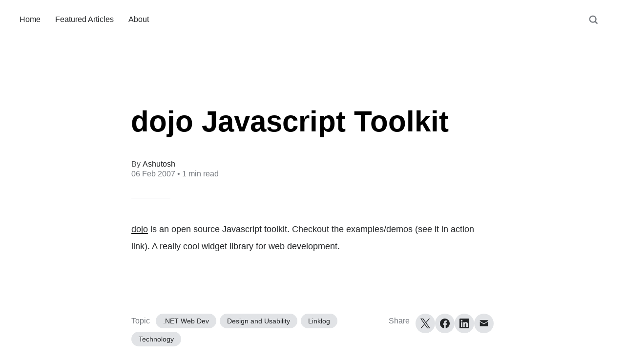

--- FILE ---
content_type: text/html; charset=utf-8
request_url: https://www.nilkanth.com/dojo-javascript-toolkit/
body_size: 5760
content:
<!DOCTYPE html>
<html lang="en">
<head>

	<meta charset="utf-8" />
	<meta http-equiv="X-UA-Compatible" content="IE=edge,chrome=1" />

	<title>dojo Javascript Toolkit</title>
	<meta name="HandheldFriendly" content="True" />
	<meta name="viewport" content="width=device-width, initial-scale=1.0" />

	<link rel="stylesheet" type="text/css" href="/assets/css/style.css?v=8522c78453" />

	<script>
			var siteUrl = 'https://www.nilkanth.com';
	</script>

	<script>
		var localTheme = localStorage.getItem('attila_theme');
		switch (localTheme) {
			case 'dark':
				document.documentElement.classList.add('theme-dark');
				break;
			case 'light':
				document.documentElement.classList.add('theme-light');
				break;
			default:
				document.documentElement.classList.remove('theme-dark', 'theme-light');
				break;
		}
	</script>



			<style>
				.theme-dark:root {
					--ghost-accent-color: #ff6633;
				}
				@media (prefers-color-scheme: dark) {
					html:not(.theme-light):root {
						--ghost-accent-color: #ff6633;
					}
				}
			</style>

	<link rel="canonical" href="https://www.nilkanth.com/dojo-javascript-toolkit/">
    <meta name="referrer" content="no-referrer-when-downgrade">
    
    <meta property="og:site_name" content="Ashutosh Nilkanth">
    <meta property="og:type" content="article">
    <meta property="og:title" content="dojo Javascript Toolkit">
    <meta property="og:description" content="dojo [http://www.dojotoolkit.org/] is an open source Javascript toolkit.
Checkout the examples/demos (see it in action link). A really cool widget
library for web development.">
    <meta property="og:url" content="https://www.nilkanth.com/dojo-javascript-toolkit/">
    <meta property="article:published_time" content="2007-02-05T19:14:34.000Z">
    <meta property="article:modified_time" content="2007-02-05T19:14:34.000Z">
    <meta property="article:tag" content=".NET Web Dev">
    <meta property="article:tag" content="Design and Usability">
    <meta property="article:tag" content="Linklog">
    <meta property="article:tag" content="Technology">
    
    <meta name="twitter:card" content="summary">
    <meta name="twitter:title" content="dojo Javascript Toolkit">
    <meta name="twitter:description" content="dojo [http://www.dojotoolkit.org/] is an open source Javascript toolkit.
Checkout the examples/demos (see it in action link). A really cool widget
library for web development.">
    <meta name="twitter:url" content="https://www.nilkanth.com/dojo-javascript-toolkit/">
    <meta name="twitter:label1" content="Written by">
    <meta name="twitter:data1" content="Ashutosh">
    <meta name="twitter:label2" content="Filed under">
    <meta name="twitter:data2" content=".NET Web Dev, Design and Usability, Linklog, Technology">
    <meta name="twitter:site" content="@voidmonk">
    
    <script type="application/ld+json">
{
    "@context": "https://schema.org",
    "@type": "Article",
    "publisher": {
        "@type": "Organization",
        "name": "Ashutosh Nilkanth",
        "url": "https://www.nilkanth.com/",
        "logo": {
            "@type": "ImageObject",
            "url": "https://www.nilkanth.com/favicon.ico",
            "width": 48,
            "height": 48
        }
    },
    "author": {
        "@type": "Person",
        "name": "Ashutosh",
        "url": "https://www.nilkanth.com/author/ashutosh/",
        "sameAs": []
    },
    "headline": "dojo Javascript Toolkit",
    "url": "https://www.nilkanth.com/dojo-javascript-toolkit/",
    "datePublished": "2007-02-05T19:14:34.000Z",
    "dateModified": "2007-02-05T19:14:34.000Z",
    "keywords": ".NET Web Dev, Design and Usability, Linklog, Technology",
    "description": "dojo [http://www.dojotoolkit.org/] is an open source Javascript toolkit.\nCheckout the examples/demos (see it in action link). A really cool widget\nlibrary for web development.",
    "mainEntityOfPage": "https://www.nilkanth.com/dojo-javascript-toolkit/"
}
    </script>

    <meta name="generator" content="Ghost 6.3">
    <link rel="alternate" type="application/rss+xml" title="Ashutosh Nilkanth" href="https://www.nilkanth.com/rss/">
    
    <script defer src="https://cdn.jsdelivr.net/ghost/sodo-search@~1.8/umd/sodo-search.min.js" data-key="e9d311d66a33fccb5db6855fd8" data-styles="https://cdn.jsdelivr.net/ghost/sodo-search@~1.8/umd/main.css" data-sodo-search="https://www.nilkanth.com/" data-locale="en" crossorigin="anonymous"></script>
    
    <link href="https://www.nilkanth.com/webmentions/receive/" rel="webmention">
    <script defer src="/public/cards.min.js?v=8522c78453"></script><style>:root {--ghost-accent-color: #15171A;}</style>
    <link rel="stylesheet" type="text/css" href="/public/cards.min.css?v=8522c78453">
    <style>
	:root {
    	--color-primary: #3825a0;
    	--color-primary-active: #a03825;
    	--font-primary: Georgia, Arial, sans-serif;
    	--font-secondary: Georgia, Arial, serif;
  	}

    /*.nav-meta li a { font-size: 2.5em !important; }
    .inner { padding: 0 2rem; }*/
    /*.blog-header.has-cover { padding-top: calc(8rem + 4vw); }*/
    head:has(link[rel="canonical"][href$=".com/"]) + body header { padding-top: 2.2rem; }
    .post-header.has-cover { padding-top: calc(18rem + 4vw); }
    .has-cover .blog-name, .has-cover .blog-description { color: #333; }
    .blog-name, .blog-description { display: none; }
    .blog-name, .post-title { line-height: 1.2em; }
    /*.post-content img { margin: 20px auto; }*/
    .post-share a { font-size: 2em; width: 4rem; height: 4rem; line-height: 4rem; }
    .post-info, .post-meta-avatars, .nav-credits { display: none; }
    h4.post-meta-author:before { content: 'By\00a0'; opacity: .8; }
    .post-tags > a { font-size: 14px; }
    /*.nav-footer { padding-top: 100px; }*/
    .nav-copy { flex-grow: 1; }
    blockquote { font-size: 2.4rem; }
</style>

<script async defer src="https://walep.viclabs.workers.dev/js"></script>
</head>

<body class="post-template tag-net-web-dev tag-design-and-usability tag-linklog tag-technology">

	<div class="viewport">
		<div class="nav-header">
			<nav class="nav-wrapper" aria-label="Main">
				<ul>
		<li class="nav-home"><a href="https://www.nilkanth.com/"><span>Home</span></a></li>
		<li class="nav-featured-articles"><a href="https://www.nilkanth.com/tag/featured/"><span>Featured Articles</span></a></li>
		<li class="nav-about"><a href="https://www.nilkanth.com/about/"><span>About</span></a></li>
</ul>

				<a class="nav-search" title="Search" aria-label="Search" data-ghost-search><i class="icon icon-search" aria-hidden="true"><svg width="24" height="24" viewBox="0 0 24 24" fill="none" xmlns="http://www.w3.org/2000/svg">
<path fill-rule="evenodd" clip-rule="evenodd" d="M16.2148 18.3361C14.7436 19.3838 12.9437 20 11 20C6.02944 20 2 15.9706 2 11C2 6.02944 6.02944 2 11 2C15.9706 2 20 6.02944 20 11C20 12.9437 19.3838 14.7436 18.3361 16.2148L23.1213 21L21 23.1213L16.2148 18.3361ZM11 17.25C14.4518 17.25 17.25 14.4518 17.25 11C17.25 7.54822 14.4518 4.75 11 4.75C7.54822 4.75 4.75 7.54822 4.75 11C4.75 14.4518 7.54822 17.25 11 17.25Z" fill="currentColor"/>
</svg>
</i></a>
			</nav>

			<div class="nav-wrapper-control">
				<div class="inner">
					<a class="nav-menu" role="button"><i class="icon icon-menu" aria-hidden="true"><svg width="24" height="24" viewBox="0 0 24 24" fill="none" xmlns="http://www.w3.org/2000/svg">
<path fill-rule="evenodd" clip-rule="evenodd" d="M1.5 19H22.5V17H1.5V19ZM1.5 13H22.5V11H1.5V13ZM1.5 5V7H22.5V5H1.5Z" fill="currentColor"/>
</svg>
</i> Menu</a>
					<a class="nav-search" title="Search" aria-label="Search" role="button" data-ghost-search><i class="icon icon-search" aria-hidden="true"><svg width="24" height="24" viewBox="0 0 24 24" fill="none" xmlns="http://www.w3.org/2000/svg">
<path fill-rule="evenodd" clip-rule="evenodd" d="M16.2148 18.3361C14.7436 19.3838 12.9437 20 11 20C6.02944 20 2 15.9706 2 11C2 6.02944 6.02944 2 11 2C15.9706 2 20 6.02944 20 11C20 12.9437 19.3838 14.7436 18.3361 16.2148L23.1213 21L21 23.1213L16.2148 18.3361ZM11 17.25C14.4518 17.25 17.25 14.4518 17.25 11C17.25 7.54822 14.4518 4.75 11 4.75C7.54822 4.75 4.75 7.54822 4.75 11C4.75 14.4518 7.54822 17.25 11 17.25Z" fill="currentColor"/>
</svg>
</i></a>
				</div>
			</div>
		</div>
		<div class="nav-close" role="button" aria-label="Close"></div>

		<section class="page-wrapper">

			

<div class="progress-container">
	<span class="progress-bar"></span>
</div>

<header class="post-header ">
	<div class="inner">
		<span class="post-info">
			<span class="post-type">Article</span>
			<span class="post-count">.NET Web Dev</span>
		</span>
		<h1 class="post-title">dojo Javascript Toolkit</h1>
		<div class="post-meta">
			<div class="post-meta-avatars">
						<figure class="post-meta-avatar avatar"></figure>
			</div>
			<h4 class="post-meta-author"><a href="/author/ashutosh/">Ashutosh</a></h4>
			<time datetime="06-02-2007">06 Feb 2007</time> &bull; 1 min read
		</div>
	</div>
</header>

<main class="content" role="main">
	<article class="post tag-net-web-dev tag-design-and-usability tag-linklog tag-technology no-image">
		<div class="inner">

			<section class="post-content">
				<!--kg-card-begin: html--><p><a href="http://www.dojotoolkit.org/">dojo</a> is an open source Javascript toolkit. Checkout the examples/demos (see it in action link). A really cool widget library for web development.</p>
<!--kg-card-end: html-->
			</section>

			<section class="post-footer">


					<div class="post-share">
						<span class="post-info-label">Share</span>
						<a title="Twitter" aria-label="Twitter" class="twitter" href="https://twitter.com/share?text=dojo Javascript Toolkit&url=https://www.nilkanth.com/dojo-javascript-toolkit/" onclick="window.open(this.href, 'twitter-share', 'width=550,height=235');return false;">
							<i class="icon icon-twitter" aria-hidden="true"><svg width="24" height="24" viewBox="0 0 24 24" fill="none" xmlns="http://www.w3.org/2000/svg">
<path d="M14.2856 10.1635L23.2216 0H21.1048L13.3424 8.82302L7.1472 0H0L9.3704 13.3432L0 23.9999H2.1168L10.3088 14.6805L16.8528 23.9999H24M2.8808 1.56189H6.1328L21.1032 22.5148H17.8504" fill="currentColor"/>
</svg>
</i>
						</a>
						<a title="Facebook" aria-label="Facebook" class="facebook" href="https://www.facebook.com/sharer/sharer.php?u=https://www.nilkanth.com/dojo-javascript-toolkit/" onclick="window.open(this.href, 'facebook-share','width=580,height=296');return false;">
							<i class="icon icon-facebook" aria-hidden="true"><svg width="24" height="24" viewBox="0 0 24 24" fill="none" xmlns="http://www.w3.org/2000/svg">
<path d="M0 12C0 17.94 4.32 22.86 10.02 23.88L10.0909 23.822C10.0872 23.8214 10.0836 23.8207 10.08 23.8201V15.3601H7.07996V12.0001H10.08V9.36005C10.08 6.36005 12 4.68005 14.76 4.68005C15.6 4.68005 16.56 4.80005 17.4 4.92005V7.98005H15.84C14.4 7.98005 14.04 8.70005 14.04 9.66005V12.0001H17.22L16.68 15.3601H14.04V23.8201C14.0034 23.8267 13.9669 23.8331 13.9304 23.8394L13.98 23.88C19.68 22.86 24 17.94 24 12C24 5.4 18.6 0 12 0C5.4 0 0 5.4 0 12Z" fill="currentColor"/>
</svg>
</i>
						</a>
						<a title="LinkedIn" aria-label="LinkedIn" class="linkedin" href="https://www.linkedin.com/shareArticle?mini=true&amp;url=https://www.nilkanth.com/dojo-javascript-toolkit//&amp;title=dojo Javascript Toolkit" onclick="window.open(this.href, 'linkedin-share', 'width=930,height=720');return false;">
							<i class="icon icon-linkedin" aria-hidden="true"><svg width="24" height="24" viewBox="0 0 24 24" fill="none" xmlns="http://www.w3.org/2000/svg">
<path fill-rule="evenodd" clip-rule="evenodd" d="M1.77094 0.00165573H22.2223V0.000152031C23.1842 -0.0125151 23.9871 0.768018 24 1.73008V22.2678C23.9871 23.2302 23.1852 24.0116 22.2223 23.9995H1.77094C0.810378 24.0098 0.0112716 23.2283 0 22.2678V1.73147C0.011701 0.771453 0.810915 -0.00918651 1.77094 0.00165573ZM16.8934 20.4494H20.4495L20.451 14.1669C20.451 11.0827 19.7865 8.71199 16.1822 8.71199C14.8062 8.66089 13.509 9.37337 12.8139 10.5618H12.766V8.99679H9.35224V20.449H12.9083V14.7836C12.9083 13.2897 13.1917 11.8428 15.0439 11.8428C16.8697 11.8428 16.8934 13.5524 16.8934 14.8804V20.4494ZM3.27565 5.36775C3.27565 6.49985 4.20766 7.43132 5.33976 7.43132C6.47165 7.43121 7.403 6.49921 7.403 5.36732C7.40279 4.23544 6.47132 3.30408 5.33932 3.30408C4.20722 3.30408 3.27565 4.23565 3.27565 5.36775ZM3.55798 20.4494H7.11778V8.99679H3.55798V20.4494Z" fill="currentColor"/>
</svg>
</i>
						</a>
						<a title="Email" aria-label="Email" class="email" href="mailto:?subject=dojo Javascript Toolkit&amp;body=https://www.nilkanth.com/dojo-javascript-toolkit/">
							<i class="icon icon-mail" aria-hidden="true"><svg width="24" height="24" viewBox="0 0 24 24" fill="none" xmlns="http://www.w3.org/2000/svg">
<path fill-rule="evenodd" clip-rule="evenodd" d="M2 8L12 14L22 8V18C22 18.5523 21.5523 19 21 19H3C2.44772 19 2 18.5523 2 18V8ZM2 5C2 4.44772 2.44772 4 3 4H21C21.5523 4 22 4.44772 22 5V6L12 12L2 6V5Z" fill="currentColor"/>
</svg>
</i>
						</a>
					</div>

				<aside class="post-tags">
					<span class="post-info-label">Topic</span>
					<a href="/tag/net-web-dev/">.NET Web Dev</a> <a href="/tag/design-and-usability/">Design and Usability</a> <a href="/tag/linklog/">Linklog</a> <a href="/tag/technology/">Technology</a>
				</aside>

			</section>




			<aside class="post-nav">

					<a class="post-nav-next" href="/butterfly-effect-of-social-networks/">
						<section class="post-nav-teaser">
							<i class="icon icon-arrow-left" aria-label="Next post"><svg width="24" height="24" viewBox="0 0 24 24" fill="none" xmlns="http://www.w3.org/2000/svg">
<path fill-rule="evenodd" clip-rule="evenodd" d="M7.41412 13L13.4141 19L11.9999 20.4142L3.58569 12L11.9999 3.58578L13.4141 5L7.41412 11H19.9999V13H7.41412Z" fill="currentColor"/>
</svg>
</i>
							<h2 class="post-nav-title">Butterfly Effect of Social Networks</h2>
							<p class="post-nav-excerpt">In 1963, meteorologist Edward Lorenz asked the question: Does the flap of&hellip;</p>
							<p class="post-nav-meta"><time datetime="07-02-2007">07 Feb 2007</time></p>
						</section>
					</a>

					<a class="post-nav-prev" href="/windows-vista-upgrade-decision-flowchart/">
						<section class="post-nav-teaser">
							<i class="icon icon-arrow-right" aria-label="Previous post"><svg width="24" height="24" viewBox="0 0 24 24" fill="none" xmlns="http://www.w3.org/2000/svg">
<path fill-rule="evenodd" clip-rule="evenodd" d="M4 13V11H17.5858L11.5858 5L13 3.58578L21.4142 12L13 20.4142L11.5858 19L17.5858 13H4Z" fill="currentColor"/>
</svg>
</i>
							<h2 class="post-nav-title">Windows Vista Upgrade Decision Flowchart</h2>
							<p class="post-nav-excerpt">Windows Vista Upgrade Decision Flowchart
[http://www.bbspot.com/News/2007/02/&hellip;</p>
							<p class="post-nav-meta"><time datetime="06-02-2007">06 Feb 2007</time></p>
						</section>
					</a>
				<div class="clear"></div>
			</aside>

		</div>
	</article>
</main>




			<div class="nav-footer">
				<nav class="nav-wrapper" aria-label="Footer">
					<span class="nav-copy">Ashutosh Nilkanth &copy; 2026</span>
					<span class="nav-center">
						<span class="nav-mode">
							<a class="js-theme" href="#" data-system="System" data-dark="Dark" data-light="Light"><span class="theme-icon"></span><span class="theme-text">System</span> </a>
						</span>
					</span>
					<span class="nav-publish">Published with <a href="https://ghost.org">Ghost</a> and <a href="https://github.com/zutrinken/attila">Attila</a></span>
				</nav>
			</div>

		</section>
	</div>

	<script type="text/javascript" src="/assets/js/script.js?v=8522c78453"></script>

	<script>
	document.addEventListener("DOMContentLoaded", function () {
		//responsive videos
		const sources = [
			'.post-content iframe[src*="youtube.com"]',
			'.post-content iframe[src*="youtube-nocookie.com"]',
			'.post-content iframe[src*="player.vimeo.com"]',
			'.post-content iframe[src*="kickstarter.com"][src*="video.html"]',
			'.post-content object',
			'.post-content embed',
		];
		reframe(document.querySelectorAll(sources.join(',')));
	});




	document.addEventListener("DOMContentLoaded", function () {
		// Format code blocks and add line numbers
		function codestyling() {
			// Select all `pre code` elements
			document.querySelectorAll('pre code').forEach(function (codeBlock) {
			// Code highlight
			hljs.highlightElement(codeBlock);

			// Skip plain text blocks
			if (!codeBlock.classList.contains('language-text')) {
				// Calculate the number of lines
				var lines = codeBlock.innerHTML.split(/\n(?!$)/g).length;
				if (lines > 1) lines++; // Account for extra line

				// Generate line numbers
				var numbers = Array.from({ length: lines - 1 }, (_, i) => {
				return `<span class="line" aria-hidden="true">${i + 1}</span>`;
				}).join('');

				// Create and append the lines container
				var linesContainer = document.createElement('div');
				linesContainer.className = 'lines';
				linesContainer.innerHTML = numbers;
				codeBlock.parentNode.appendChild(linesContainer);
			}
			});
		}
		codestyling();
	});

	document.addEventListener("DOMContentLoaded", function () {
		var post = document.querySelector('.post-content');
		var progressBar = document.querySelector('.progress-bar');
		var progressContainer = document.querySelector('.progress-container');

		// Helper to calculate the element's position relative to the document
		function getOffsetTop(element) {
			var rect = element.getBoundingClientRect();
			return rect.top + window.scrollY;
		}

		// Reading progress bar on window top
		function readingProgress() {
			if (!post || !progressBar || !progressContainer) return;

			var postBottom = getOffsetTop(post) + post.offsetHeight;
			var viewportHeight = window.innerHeight;
			var scrollTop = document.documentElement.scrollTop || document.body.scrollTop;

			// Calculate progress
			var progress = 100 - (((postBottom - (scrollTop + viewportHeight) + viewportHeight / 3) / 
								(postBottom - viewportHeight + viewportHeight / 3)) * 100);

			// Update progress bar width
			progressBar.style.width = Math.min(progress, 100) + '%';

			// Add or remove the 'complete' class
			if (progress > 100) {
				progressContainer.classList.add('complete');
			} else {
				progressContainer.classList.remove('complete');
			}
		}

		// Initial call
		readingProgress();

		// Throttle function to optimize scroll and resize events
		function throttle(callback, delay) {
			var lastCall = 0;
			return function () {
			var now = Date.now();
			if (now - lastCall >= delay) {
				lastCall = now;
				callback();
			}
			};
		}

		// Attach scroll, resize, and orientationchange events
		var optimizedReadingProgress = throttle(readingProgress, 50);
		window.addEventListener('scroll', optimizedReadingProgress);
		window.addEventListener('resize', optimizedReadingProgress);
		window.addEventListener('orientationchange', optimizedReadingProgress);
	});

</script>


	<script>
    const linkTwitter = 'https://x.com/voidmonk', 
      linkRssFeed = 'https://www.nilkanth.com/rss/';
    document.addEventListener('DOMContentLoaded', () => {
        document.querySelectorAll('a[href^="/author/"]').forEach(alink => {
            alink.href = linkTwitter;
        });
        document.querySelector('span.nav-publish').innerHTML = `<a href="${linkRssFeed}">RSS Feed</a>`;
    });
</script>

</body>
</html>
